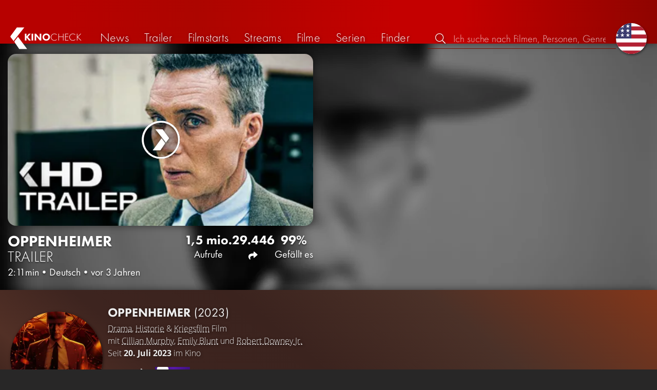

--- FILE ---
content_type: text/html; charset=UTF-8
request_url: https://kinocheck.de/trailer/bt9u/oppenheimer-trailer-german-deutsch-2023
body_size: 7647
content:
<!DOCTYPE html>
<html lang="de">
<head>
<title>Oppenheimer Trailer | KinoCheck</title>
<meta charset="utf-8">
<meta name="HandheldFriendly" content="true">
<meta name="MobileOptimized" content="true">
<meta name="apple-mobile-web-app-status-bar-style" content="#A81010">
<meta name="article:published_time" content="2022-12-19T01:39:36+00:00" id="tw_i">
<meta name="author" content="KinoCheck">
<meta name="description" content="Offizieller &quot;Oppenheimer&quot; Trailer Deutsch German 2023: Die Geschichte von J. Robert Oppenheimers Rolle bei der Entwicklung der Atombombe während des Zweiten Weltkriegs." id="m_d">
<meta name="locale" content="de_DE">
<meta name="mobile-web-app-capable" content="yes">
<meta name="robots" content="max-snippet:-1, max-image-preview:large, max-video-preview:-1">
<meta name="theme-color" content="#A81010">
<meta name="twitter:card" content="summary_large_image" id="tw_c">
<meta name="twitter:description" content="Offizieller &quot;Oppenheimer&quot; Trailer Deutsch German 2023: Die Geschichte von J. Robert Oppenheimers Rolle bei der Entwicklung der Atombombe während des Zweiten Weltkriegs." id="tw_d">
<meta name="twitter:image" content="https://cdn.kinocheck.com/i/w=1200/dldcbor3ck.jpg" id="tw_i">
<meta name="twitter:site" content="@KinoCheck">
<meta name="twitter:title" content="OPPENHEIMER Trailer German Deutsch (2023)" id="tw_t">
<meta name="viewport" content="height=device-height, width=device-width, initial-scale=1, minimum-scale=1.0, maximum-scale=5.0">
<meta property="article:author" content="KinoCheck">
<meta property="fb:app_id" content="1164815426866440">
<meta property="og:description" content="Offizieller &quot;Oppenheimer&quot; Trailer Deutsch German 2023: Die Geschichte von J. Robert Oppenheimers Rolle bei der Entwicklung der Atombombe während des Zweiten Weltkriegs." id="og_d">
<meta property="og:image" content="https://cdn.kinocheck.com/i/w=1200/dldcbor3ck.jpg" id="og_i">
<meta property="og:locale" content="de_DE">
<meta property="og:site_name" content="KinoCheck">
<meta property="og:title" content="OPPENHEIMER Trailer German Deutsch (2023)" id="og_t">
<meta property="og:type" content="article">
<meta property="og:url" content="https://kinocheck.de/trailer/bt9u/oppenheimer-trailer-german-deutsch-2023" id="og_u">
<link rel="alternate" hreflang="en" href="https://kinocheck.com/trailer/q0iz/oppenheimer-trailer-2023" id="l_a_en">
<link rel="apple-touch-icon" sizes="192x192" href="/images/fav.png">
<link rel="canonical" href="https://kinocheck.de/trailer/bt9u/oppenheimer-trailer-german-deutsch-2023" id="l_c">
<link rel="icon" type="image/png" sizes="192x192" href="/images/fav.png">
<link rel="image_src" href="https://cdn.kinocheck.com/i/w=480/dldcbor3ck.jpg" id="l_image_src">
<style nonce="wRKT54OWxx4bTPa4EsKkDWDAGKk=">html{height:100%}body,html{margin:0;padding:0;background:#282727;color:#e6e6e6;font-family:'Open Sans',sans-serif;font-size:16px;font-weight:300;line-height:1.5;}#header{position:fixed;bottom:0;right:0;left:0;width:100%;height:60px;padding:0;background:#aa0019;background:linear-gradient(91deg,#b70100 10%,#ac0500 30%,#c40000 60%,#c40000 70%,#8f0400 100%)/*linear-gradient(72deg,#b70100 7%,#9c0a06 36%,#ab0702 74%,#b50803 100%)*/;box-shadow:0 0 15px 0 rgba(0,0,0,.5);backface-visibility:hidden;z-index:99}#header .wrapper-content{display:none}#footer{display:none}#content{display:none}#loading-indicator{display:none;position:fixed;top:0;right:0;bottom:0;left:0;width:100%;height:100%;background:rgba(0,0,0,.5);z-index:90;}#loading-indicator.active{display:block;}#loading-indicator.active-blocking{background:#282727;z-index:99;}#loading-indicator .icon{display:block;width:100px;height:100px;position:absolute;top:50%;left:50%;transform:translate(-50%,-50%) scaleX(-1)}#loading-indicator .icon svg{display:block;width:100%;height:100%;fill:#fff}#loading-indicator .icon:after,#loading-indicator .icon:before{content:'';display:block;position:absolute;top:0;right:0;bottom:0;left:0;width:100%;height:100%;border:7px solid;border-radius:50%;border-color:#b70100 transparent transparent transparent;box-sizing:border-box;animation:button-play-loading 1.2s cubic-bezier(.5,0,.5,1) infinite;z-index:2}#loading-indicator .icon:after{animation-delay:-.45s}#loading-indicator .icon:before{animation-delay:-.3s}@keyframes button-play-loading{0%{transform:rotate(0)}100%{transform:rotate(360deg)}}.fa-secondary{opacity:.75}@media only screen and (min-width:1200px){#header{top:0;bottom:auto;height:75px}}</style><link rel="preconnect" href="https://cdn.kinocheck.com"><link rel="dns-prefetch" href="https://cdn.kinocheck.com"><link rel="preload" href="https://cdn.kinocheck.com/css/min.css?v=0.8.273" as="style">
<link rel="prefetch" href="https://cdn.kinocheck.com/translations/de.json" as="fetch" crossorigin="anonymous">
<link rel="preload" href="https://cdn.kinocheck.com/js/min.js?v=0.8.273" as="script">
<link rel="preload" href="https://cdn.kinocheck.com/fonts/Futura-Web/Futura-Web-Light.woff2" as="font" type="font/woff2" crossorigin="anonymous">
<link rel="preload" href="https://cdn.kinocheck.com/fonts/Futura-Web/Futura-Web-Regular.woff2" as="font" type="font/woff2" crossorigin="anonymous">
<link rel="preload" href="https://cdn.kinocheck.com/fonts/Futura-Web/Futura-Web-Heavy.woff2" as="font" type="font/woff2" crossorigin="anonymous">
<link rel="preload" href="https://cdn.kinocheck.com/fonts/OpenSans/OpenSans-Light.woff2" as="font" type="font/woff2" crossorigin="anonymous">
<link rel="preload" href="https://cdn.kinocheck.com/fonts/OpenSans/OpenSans-Regular.woff2" as="font" type="font/woff2" crossorigin="anonymous">
<link rel="preload" href="https://cdn.kinocheck.com/fonts/OpenSans/OpenSans-Bold.woff2" as="font" type="font/woff2" crossorigin="anonymous">
<link rel="preload" href="https://cdn.kinocheck.com/i/w=480/dldcbor3ck.jpg" as="image" imagesrcset="https://cdn.kinocheck.com/i/w=320/dldcbor3ck.jpg 320w, https://cdn.kinocheck.com/i/w=480/dldcbor3ck.jpg 480w, https://cdn.kinocheck.com/i/w=640/dldcbor3ck.jpg 640w, https://cdn.kinocheck.com/i/w=960/dldcbor3ck.jpg 960w, https://cdn.kinocheck.com/i/w=1280,b/dldcbor3ck.jpg 1280w" imagesizes="100vw">
<link rel="preload" href="https://cdn.kinocheck.com/i/w=480,h=480,b/qnkeypk3qd.jpg" as="image" imagesrcset="https://cdn.kinocheck.com/i/w=320,h=320,b/qnkeypk3qd.jpg 320w, https://cdn.kinocheck.com/i/w=480,h=480,b/qnkeypk3qd.jpg 480w, https://cdn.kinocheck.com/i/w=640,h=480,b/qnkeypk3qd.jpg 640w, https://cdn.kinocheck.com/i/w=960,h=640,b/qnkeypk3qd.jpg 960w, https://cdn.kinocheck.com/i/w=1280,b/qnkeypk3qd.jpg 1280w" imagesizes="100vw">
<script type="application/ld+json">{"@context":"https://schema.org","@graph":[{"@type":"WebPage","@id":"https://kinocheck.de/trailer/bt9u/oppenheimer-trailer-german-deutsch-2023","url":"https://kinocheck.de/trailer/bt9u/oppenheimer-trailer-german-deutsch-2023","name":"Oppenheimer Trailer","description":"Offizieller \"Oppenheimer\" Trailer Deutsch German 2023: Die Geschichte von J. Robert Oppenheimers Rolle bei der Entwicklung der Atombombe während des Zweiten Weltkriegs.","inLanguage":"de","mainEntity":{"@id":"https://kinocheck.de/trailer/bt9u/oppenheimer-trailer-german-deutsch-2023#video"}},{"@type":"VideoObject","@id":"https://kinocheck.de/trailer/bt9u/oppenheimer-trailer-german-deutsch-2023#video","url":"https://kinocheck.de/trailer/bt9u/oppenheimer-trailer-german-deutsch-2023","name":"Oppenheimer Trailer","description":"Offizieller \"Oppenheimer\" Trailer Deutsch German 2023: Die Geschichte von J. Robert Oppenheimers Rolle bei der Entwicklung der Atombombe während des Zweiten Weltkriegs.","uploadDate":"2022-12-19T01:39:36+00:00","duration":"PT2M11S","embedUrl":"https://www.youtube.com/embed/cE331qh3jYs","contentUrl":"https://www.youtube.com/watch?v=cE331qh3jYs","inLanguage":"de","mainEntityOfPage":{"@type":"WebPage","@id":"https://kinocheck.de/trailer/bt9u/oppenheimer-trailer-german-deutsch-2023"},"thumbnailUrl":["https://i.ytimg.com/vi/cE331qh3jYs/maxresdefault.jpg","https://cdn.kinocheck.com/i/app1m37la5.jpg"],"publisher":{"@type":"Organization","name":"KinoCheck","url":"https://kinocheck.de","logo":{"@type":"ImageObject","url":"https://kinocheck.de/images/logo.svg","width":600,"height":60}},"genre":["Trailer","Drama","Historie","Kriegsfilm"],"potentialAction":{"@type":"WatchAction","target":{"@type":"EntryPoint","urlTemplate":"https://kinocheck.de/trailer/bt9u/oppenheimer-trailer-german-deutsch-2023"}},"interactionStatistic":{"@type":"InteractionCounter","interactionType":{"@type":"WatchAction"},"userInteractionCount":1527260}}]}</script></head>
<body data-ident="video">
<div id="header" class="wrapper box-shadow-1"><div class="wrapper-content"><div id="menu-icon" class="icon-shadow"><svg><use xlink:href="/images/sprites.svg#bars"></use></svg></div><div id="logo-wrapper"><a id="logo" href="/"><svg><use xmlns:xlink="http://www.w3.org/1999/xlink" xlink:href="/images/sprites.svg#kc"></use></svg><div id="logo-title"><span>Kino</span>Check</div></a></div><ul id="nav" class="nav-list"><li class="item item-mobile item-sub item-first">                
                <a href="/impressum" title="Unser Impressum">Impressum</a>
                <a href="/datenschutzerklaerung" title="Erfahre mehr über den Umgang Deiner Daten">Datenschutzerklärung</a>
                <a id="language-switcher-menu" title="Switch to English">Switch to English</a>
            </li><li class="item"><a href="/news" title="Die neuesten News rund um Kino und TV" data-mtm-push="[&quot;trackEvent&quot;,&quot;Navigation&quot;,&quot;Click&quot;,&quot;News&quot;]"><span class="text">News</span><span class="icon"><svg><use xlink:href="/images/sprites.svg#newspaper-solid"></use></svg></span></a></li><li class="item"><a href="/trailers" title="Die neuesten und beliebtesten Trailer" data-mtm-push="[&quot;trackEvent&quot;,&quot;Navigation&quot;,&quot;Click&quot;,&quot;Trailer&quot;]"><span class="text">Trailer</span><span class="icon"><svg><use xlink:href="/images/sprites.svg#play-circle-solid"></use></svg></span></a></li><li class="item"><a href="/filmstarts" title="Die aktuellen Filmstarts im Überblick" data-mtm-push="[&quot;trackEvent&quot;,&quot;Navigation&quot;,&quot;Click&quot;,&quot;Filmstarts&quot;]"><span class="text">Filmstarts</span><span class="icon"><svg><use xlink:href="/images/sprites.svg#ticket-alt-solid"></use></svg></span></a></li><li class="item"><a href="/streaming-guides" title="Mit den KinoCheck Streaming Guides siehst du auf einen Blick alle neuen Filme und Serien auf Netflix, Amazon Prime Video, Disney+ und mehr – inklusive Trailer!" data-mtm-push="[&quot;trackEvent&quot;,&quot;Navigation&quot;,&quot;Click&quot;,&quot;Streams&quot;]"><span class="text">Streams</span><span class="icon"><svg><use xlink:href="/images/sprites.svg#what-to-watch"></use></svg></span></a></li><li class="item"><a href="/filme" title="Unsere Filmdatenbank" data-mtm-push="[&quot;trackEvent&quot;,&quot;Navigation&quot;,&quot;Click&quot;,&quot;Filme&quot;]"><span class="text">Filme</span><span class="icon"><svg><use xlink:href="/images/sprites.svg#camera-movie-solid"></use></svg></span></a></li><li class="item"><a href="/serien" title="Unsere Seriendatenbank" data-mtm-push="[&quot;trackEvent&quot;,&quot;Navigation&quot;,&quot;Click&quot;,&quot;Serien&quot;]"><span class="text">Serien</span><span class="icon"><svg><use xlink:href="/images/sprites.svg#tv-retro-solid"></use></svg></span></a></li><li class="item"><a href="/finder" title="Wir finden für dich dein nächstes Streaming Highlight auf Amazon Prime Video, Disney+, Apple TV oder Netflix!" data-mtm-push="[&quot;trackEvent&quot;,&quot;Navigation&quot;,&quot;Click&quot;,&quot;Finder&quot;]"><span class="text">Finder</span><span class="icon"><svg><use xlink:href="/images/sprites.svg#what-to-watch"></use></svg></span></a></li></ul><div id="search" title="Durchsuche unsere Trailer- und Film-Datenbank"><div id="search-icon" class="icon icon-shadow active"><svg><use xlink:href="/images/sprites.svg#search"></use></svg></div><div id="search-icon-cancel" class="icon icon-shadow"><svg><use xlink:href="/images/sprites.svg#times"></use></svg></div><label id="search-label"><span>Suche</span><input id="search-input" type="text" placeholder="Ich suche nach Filmen, Personen, Genres, ..." maxlength="64" autocomplete="off"></label></div><a id="language-switcher-icon" class="icon icon-shadow" title="Switch to English"><svg><use xlink:href="/images/sprites.svg#flag-us"></use></svg></a><a href="/app" class="app-top-menu" title="Die KinoCheck-App">App</a></div></div>
<section id="content">
<section class="header-video box-shadow-1"><div class="backdrop-movie image-wrapper color-bluemetal"><picture><source type="image/jpeg" srcset="https://cdn.kinocheck.com/i/w=320,h=320,b/qnkeypk3qd.jpg 320w, https://cdn.kinocheck.com/i/w=480,h=480,b/qnkeypk3qd.jpg 480w, https://cdn.kinocheck.com/i/w=640,h=480,b/qnkeypk3qd.jpg 640w, https://cdn.kinocheck.com/i/w=960,h=640,b/qnkeypk3qd.jpg 960w, https://cdn.kinocheck.com/i/w=1280,b/qnkeypk3qd.jpg 1280w"><img src="https://cdn.kinocheck.com/i/w=480,h=480,b/qnkeypk3qd.jpg" alt="Image for Oppenheimer"></picture></div><div id="header_video_wrapper" class="wrapper wrapper-content header-video-wrapper"><header id="video_title" class="header-video-title"><h1 class="title" translate="no"><span translate="no" class="resource-title">Oppenheimer</span> <span class="type">Trailer</span></h1><div class="subtitle"><span class="length">2:11min</span><span>•</span><span class="language">Deutsch</span><span>•</span><span class="published" title="19. Dezember 2022">vor 3 Jahren</span></div></header><div class="video-player-wrapper"><div class="video-container"><div class="video-player box-shadow-1" data-youtubeId="cE331qh3jYs" data-youtube-id="cE331qh3jYs"><div class="video-player-thumbnail video-thumbnail image-wrapper"><picture><source type="image/jpeg" srcset="https://cdn.kinocheck.com/i/w=360/dldcbor3ck.jpg" /><img src="https://cdn.kinocheck.com/i/w=360/dldcbor3ck.jpg" alt="Bild zu OPPENHEIMER Trailer German Deutsch (2023)" /></picture><div class="video-player-icon icon icon-logo button-play icon-shadow"><svg><use xmlns:xlink="http://www.w3.org/1999/xlink" xlink:href="/images/sprites.svg#kc-play"></use></svg></div></div><div class="iframe"></div><noscript class="video-noscript"><div>Um Videos abspielen zu können, muss Javascript für die Domains<br /><strong>kinocheck.de</strong> bzw. <strong>*.kinocheck.de</strong><br />aktiviert sein.</div></noscript></div></div></div><footer id="footer_video_title" class="footer-video-title"><ul class="stats"><li class="views"><div>1,5 mio.</div> Aufrufe</li><li class="shares share" title="Teilen"><div>29.446</div> <span class="icon icon-shadow"><svg><use xlink:href="/images/sprites.svg#share"></use></svg></span></li><li class="likes"><div>99%</div> Gefällt es</li></ul></footer><aside id="header_video_sidebar" class="header-video-sidebar"></aside></div></section><template id="video_swiper_vertical"><div class="swipe-vertical-item" data-custom-id="bt9u" data-youtube-id="cE331qh3jYs"><section class="header-video box-shadow-1"><div class="backdrop-movie image-wrapper color-bluemetal"><picture><source type="image/jpeg" srcset="https://cdn.kinocheck.com/i/w=320,h=320,b/qnkeypk3qd.jpg 320w, https://cdn.kinocheck.com/i/w=480,h=480,b/qnkeypk3qd.jpg 480w, https://cdn.kinocheck.com/i/w=640,h=480,b/qnkeypk3qd.jpg 640w, https://cdn.kinocheck.com/i/w=960,h=640,b/qnkeypk3qd.jpg 960w, https://cdn.kinocheck.com/i/w=1280,b/qnkeypk3qd.jpg 1280w"><img src="https://cdn.kinocheck.com/i/w=480,h=480,b/qnkeypk3qd.jpg" alt="Image for Oppenheimer"></picture></div><div id="header_video_wrapper" class="wrapper wrapper-content header-video-wrapper"><header id="video_title" class="header-video-title"><h1 class="title" translate="no"><a href="/trailer/bt9u/oppenheimer-trailer-german-deutsch-2023" target="_blank">Oppenheimer <span>Trailer</span></a></h1><div class="subtitle"><span class="length">2:11min</span><span>•</span><span class="language">Deutsch</span><span>•</span><span class="published" title="19. Dezember 2022">vor 3 Jahren</span></div></header><div class="video-player-wrapper"><div class="video-container"><div class="video-player box-shadow-1" data-youtube-id="cE331qh3jYs"><div class="video-player-thumbnail video-thumbnail image-wrapper"><picture><source type="image/jpeg" srcset="https://cdn.kinocheck.com/i/w=320/dldcbor3ck.jpg 320w, https://cdn.kinocheck.com/i/w=480/dldcbor3ck.jpg 480w, https://cdn.kinocheck.com/i/w=640/dldcbor3ck.jpg 640w, https://cdn.kinocheck.com/i/w=960/dldcbor3ck.jpg 960w, https://cdn.kinocheck.com/i/w=1280,b/dldcbor3ck.jpg 1280w"><img src="https://cdn.kinocheck.com/i/w=480/dldcbor3ck.jpg" alt="Bild zu Oppenheimer &lt;span&gt;Trailer&lt;/span&gt;"></picture><div class="video-player-icon icon icon-logo button-play icon-shadow"><svg><use xmlns:xlink="http://www.w3.org/1999/xlink" xlink:href="/images/sprites.svg#kc-play"></use></svg></div></div><div class="iframe"></div></div></div></div><footer id="footer_video_title" class="footer-video-title"><ul class="stats"><li class="views"><div>1,5 mio.</div> Aufrufe</li><li class="comments" title="Kommentare"><div>709</div><span class="icon icon-shadow"><svg><use xlink:href="/images/sprites.svg#comments"></use></svg></span></li><li class="shares share" title="Teilen"><div>29.446</div> <span class="icon icon-shadow"><svg><use xlink:href="/images/sprites.svg#share"></use></svg></span></li><li class="likes"><div>99%</div> Gefällt es</li></ul></footer></div></section><div class="wrapper resource-banner box-shadow-1 color-sht"><div class="wrapper-content"><div class="content"><div class="thumbnail-poster"><a href="/film/2h6/oppenheimer-2023" title="Klicke auf das Poster, um alle Informationen für 'Oppenheimer' zu erhalten" class="link image-wrapper color-sht" data-image="85atsdsgbh" data-image-alt="Poster for Oppenheimer"></a></div><div class="information"><h2 class="title movie-title" translate="no"><a href="/film/2h6/oppenheimer-2023">Oppenheimer <span>(2023)</span></a></h2><div class="details"><p class="director"><a href="/filme/drama/all/trending/1">Drama</a>, <a href="/filme/historie/all/trending/1">Historie</a> & <a href="/filme/krieg/all/trending/1">Kriegsfilm</a> Film</p><p class="director">mit <a href="/person/5n57b/cillian-murphy-1976" translate="no">Cillian Murphy</a>, <a href="/person/30bh9/emily-blunt-1983" translate="no">Emily Blunt</a> und <a href="/person/uaji6/robert-downey-jr-1965" translate="no">Robert Downey Jr.</a></p><p class="genres">Seit <strong>20. Juli 2023</strong> im Kino</p></div><div class="streaming-buttons"><div class="sharing-buttons"><a class="share-button" href="/film/2h6/oppenheimer-2023/#list_movie_streams" title="Streame Oppenheimer jetzt auf den offiziellen Streaming-Plattformen: Amazon Video, Apple TV Store"><div class="icon"><svg><use href="/images/sprites.svg#stream"></use></svg></div> <span>Kaufen</span></a><a class="share-button" data-action="share" data-title="Oppenheimer" data-url="https://kinocheck.de/film/2h6/oppenheimer-2023" href="#" target="_blank"><div class="icon"><svg><use xlink:href="/images/sprites.svg#share"></use></svg></div> <span>Teilen</span></a><a class="share-button r8-button" href="https://watchl.ist/movies?t=movie&it=kc&i=2h6&s=kc&m=web&f=button&l=de&b=ac&ac=watchlist&us=kinocheck" target="_blank" title="Jetzt 'Oppenheimer' zu deiner R8 Watchlist hinzufügen"><div class="icon"><svg viewBox="0 0 384 512" xmlns="http://www.w3.org/2000/svg">
        <path d="M0 512V48C0 21.49 21.49 0 48 0h288c26.51 0 48 21.49 48 48v464L192 400 0 512z"
              fill="#fff" />
        <line x1="192" y1="160" x2="192" y2="288" stroke="#000" stroke-width="36" stroke-linecap="round""/>
        <line x1="128" y1="224" x2="256" y2="224" stroke="#000" stroke-width="36" stroke-linecap="round"/>
    </svg></div> <span>Watchl.ist</span></a></div></div></div></div><aside class="list-resources"><section class="resource-banner-article"><a class="anchor" href="/news/ogxh1c/oscars-die-gewinner-des-besten-films-von-2010-bis-2024"><div class="thumbnail"><div class="image-wrapper image-fit color-sht" data-image="3p239cj4j3" data-image-alt="Bild zu Oscars: Die Gewinner des &quot;Besten Films&quot; von 2010 bis 2024" data-image-crop="1"><div class="title">Oscars: Die Gewinner des "Besten Films" von 2010 bis 2024</div></div></div><div class="info"><span class="type">Oscars</span><span>vor 1 Jahr</span></div></a></section><section class="resource-banner-video"><a class="anchor" href="/trailer/nmzi/oppenheimer-trailer-2-german-deutsch-2023" title="Trailer 2"><div class="thumbnail"><div class="image-wrapper" data-image="7z61q7jfeq" data-image-alt="Vorschaubild für Trailer 2"></div><div class="details"><div class="detail" title="Von 1.556.058 gesehen"><svg class="icon"><use xmlns:xlink="http://www.w3.org/1999/xlink" xlink:href="/images/sprites.svg#eye"></use></svg> 1.6M</div><div class="detail" title="Gefällt 99% von 1.556.058"><svg class="icon"><use xmlns:xlink="http://www.w3.org/1999/xlink" xlink:href="/images/sprites.svg#heart"></use></svg> 99%</div><div class="detail" title="Laufzeit: 3:15 min">3:15</div></div></div><div class="info"><span class="type">Trailer 2</span><span>Gefällt <strong>99%</strong> von <strong>1.556.058</strong></span></div></a></section><section class="resource-banner-video"><a class="anchor" href="/trailer/u192/christopher-nolans-meisterwerk-oppenheimer-featurette-german" title="Featurette 2"><div class="thumbnail"><div class="image-wrapper" data-image="u3komsutpd" data-image-alt="Vorschaubild für Featurette 2"></div><div class="details"><div class="detail" title="Von 87.570 gesehen"><svg class="icon"><use xmlns:xlink="http://www.w3.org/1999/xlink" xlink:href="/images/sprites.svg#eye"></use></svg> 87.6K</div><div class="detail" title="Gefällt 99% von 87.570"><svg class="icon"><use xmlns:xlink="http://www.w3.org/1999/xlink" xlink:href="/images/sprites.svg#heart"></use></svg> 99%</div><div class="detail" title="Laufzeit: 6:45 min">6:45</div></div></div><div class="info"><span class="type">Featurette 2</span><span>Gefällt <strong>99%</strong> von <strong>87.570</strong></span></div></a></section></aside></div></div></div></template><div class="wrapper resource-banner box-shadow-1 color-sht"><div class="wrapper-content"><div class="content"><div class="thumbnail-poster"><a href="/film/2h6/oppenheimer-2023" title="Klicke auf das Poster, um alle Informationen für 'Oppenheimer' zu erhalten" class="link image-wrapper color-sht" data-image="85atsdsgbh" data-image-alt="Poster for Oppenheimer"></a></div><div class="information"><h2 class="title movie-title" translate="no"><a href="/film/2h6/oppenheimer-2023">Oppenheimer <span>(2023)</span></a></h2><div class="details"><p class="director"><a href="/filme/drama/all/trending/1">Drama</a>, <a href="/filme/historie/all/trending/1">Historie</a> & <a href="/filme/krieg/all/trending/1">Kriegsfilm</a> Film</p><p class="director">mit <a href="/person/5n57b/cillian-murphy-1976" translate="no">Cillian Murphy</a>, <a href="/person/30bh9/emily-blunt-1983" translate="no">Emily Blunt</a> und <a href="/person/uaji6/robert-downey-jr-1965" translate="no">Robert Downey Jr.</a></p><p class="genres">Seit <strong>20. Juli 2023</strong> im Kino</p></div><div class="streaming-buttons"><div class="sharing-buttons"><a class="share-button" href="/film/2h6/oppenheimer-2023/#list_movie_streams" title="Streame Oppenheimer jetzt auf den offiziellen Streaming-Plattformen: Amazon Video, Apple TV Store"><div class="icon"><svg><use href="/images/sprites.svg#stream"></use></svg></div> <span>Kaufen</span></a><a class="share-button" data-action="share" data-title="Oppenheimer" data-url="https://kinocheck.de/film/2h6/oppenheimer-2023" href="#" target="_blank"><div class="icon"><svg><use xlink:href="/images/sprites.svg#share"></use></svg></div> <span>Teilen</span></a><a class="share-button r8-button" href="https://watchl.ist/movies?t=movie&it=kc&i=2h6&s=kc&m=web&f=button&l=de&b=ac&ac=watchlist&us=kinocheck" target="_blank" title="Jetzt 'Oppenheimer' zu deiner R8 Watchlist hinzufügen"><div class="icon"><svg viewBox="0 0 384 512" xmlns="http://www.w3.org/2000/svg">
        <path d="M0 512V48C0 21.49 21.49 0 48 0h288c26.51 0 48 21.49 48 48v464L192 400 0 512z"
              fill="#fff" />
        <line x1="192" y1="160" x2="192" y2="288" stroke="#000" stroke-width="36" stroke-linecap="round""/>
        <line x1="128" y1="224" x2="256" y2="224" stroke="#000" stroke-width="36" stroke-linecap="round"/>
    </svg></div> <span>Watchl.ist</span></a></div></div></div></div><aside class="list-resources"><section class="resource-banner-article"><a class="anchor" href="/news/ogxh1c/oscars-die-gewinner-des-besten-films-von-2010-bis-2024"><div class="thumbnail"><div class="image-wrapper image-fit color-sht" data-image="3p239cj4j3" data-image-alt="Bild zu Oscars: Die Gewinner des &quot;Besten Films&quot; von 2010 bis 2024" data-image-crop="1"><div class="title">Oscars: Die Gewinner des "Besten Films" von 2010 bis 2024</div></div></div><div class="info"><span class="type">Oscars</span><span>vor 1 Jahr</span></div></a></section><section class="resource-banner-video"><a class="anchor" href="/trailer/nmzi/oppenheimer-trailer-2-german-deutsch-2023" title="Trailer 2"><div class="thumbnail"><div class="image-wrapper" data-image="7z61q7jfeq" data-image-alt="Vorschaubild für Trailer 2"></div><div class="details"><div class="detail" title="Von 1.556.058 gesehen"><svg class="icon"><use xmlns:xlink="http://www.w3.org/1999/xlink" xlink:href="/images/sprites.svg#eye"></use></svg> 1.6M</div><div class="detail" title="Gefällt 99% von 1.556.058"><svg class="icon"><use xmlns:xlink="http://www.w3.org/1999/xlink" xlink:href="/images/sprites.svg#heart"></use></svg> 99%</div><div class="detail" title="Laufzeit: 3:15 min">3:15</div></div></div><div class="info"><span class="type">Trailer 2</span><span>Gefällt <strong>99%</strong> von <strong>1.556.058</strong></span></div></a></section><section class="resource-banner-video"><a class="anchor" href="/trailer/u192/christopher-nolans-meisterwerk-oppenheimer-featurette-german" title="Featurette 2"><div class="thumbnail"><div class="image-wrapper" data-image="u3komsutpd" data-image-alt="Vorschaubild für Featurette 2"></div><div class="details"><div class="detail" title="Von 87.570 gesehen"><svg class="icon"><use xmlns:xlink="http://www.w3.org/1999/xlink" xlink:href="/images/sprites.svg#eye"></use></svg> 87.6K</div><div class="detail" title="Gefällt 99% von 87.570"><svg class="icon"><use xmlns:xlink="http://www.w3.org/1999/xlink" xlink:href="/images/sprites.svg#heart"></use></svg> 99%</div><div class="detail" title="Laufzeit: 6:45 min">6:45</div></div></div><div class="info"><span class="type">Featurette 2</span><span>Gefällt <strong>99%</strong> von <strong>87.570</strong></span></div></a></section></aside></div></div><div class="wrapper"><section class="wrapper-content wrapper-padding" id="list_resource_videos"><header class="header"><div class="first-line"><h2>Weitere Videos zu <em>Oppenheimer</em></h2></div></header><div class="list-videos list-videos-wrap"><a class="list-videos-item thumbnail" title="Für die große Leinwand gemacht! - OPPENHEIMER Featurette German Deutsch (2023)" href="/trailer/0fz8/fuer-die-grosse-leinwand-gemacht-oppenheimer-featurette-germ"><div class="image-wrapper" data-image="y3thiz7t1s" data-image-alt="Vorschaubild für Für die große Leinwand gemacht! - OPPENHEIMER Featurette German Deutsch (2023)"></div><div class="information"><div class="title"><span translate="no" class="resource-title">Oppenheimer</span> <span class="type">Featurette</span></div><div class="lowlight">mit Cillian Murphy & Emily Blunt</div></div><div class="details"><div class="detail" title="Von 65.605 gesehen"><svg class="icon"><use xmlns:xlink="http://www.w3.org/1999/xlink" xlink:href="/images/sprites.svg#heart"></use></svg> 98%</div><div class="detail" title="Laufzeit: 6:10 min">6:10</div></div></a></div></section></div>
</section>
<div id="toasts" class="wrapper"></div><div id="loading-indicator" class="active active-blockingno-script"><div class="icon"><svg><use xmlns:xlink="http://www.w3.org/1999/xlink" xlink:href="/images/sprites.svg#kc-play"></use></svg></div></div><script nonce="13TdiLvhWZvLOhFh38QAFSFnAfo=">let loadingIndicator=document.getElementById('loading-indicator'); loadingIndicator.classList.remove('no-script'); /*window.setTimeout(() => loadingIndicator.classList.add('active','active-blocking'), 100);*/</script><footer id="footer"><div class="wrapper"><div class="wrapper-content footer-nav"><section class="footer-nav-list"><svg><use xlink:href="/images/sprites.svg#ticket"></use></svg><span class="top-element">Demnächst im Kino</span><ul><li><a href="/film/wma/die-drei-fragezeichen-toteninsel-2026">Die drei Fragezeichen: Toteninsel</a></li><li><a href="/film/ykb/scream-7-2026">Scream 7</a></li><li><a href="/film/uud/woodwalkers-2-2026">Woodwalkers 2</a></li><li><a href="/film/dbp/mercy-2026">Mercy</a></li><li><a href="/film/47e/hamnet-2026">Hamnet</a></li><li><a href="/film/rvy/cold-storage-2026">Cold Storage</a></li></ul></section><section class="footer-nav-list"><svg><use xlink:href="/images/sprites.svg#play-circle"></use></svg><span class="top-element">Top trailer</span><ul><li><a href="/trailer/7q9s/shelter-trailer-german-deutsch-2026-jason-statham" title="SHELTER Trailer German Deutsch (2026) Jason Statham">Shelter</a></li><li><a href="/trailer/6dby/the-wrecking-crew-trailer-german-deutsch-2026-jason-momoa-da" title="THE WRECKING CREW Trailer German Deutsch (2026) Jason Momoa, Dave Bautista">The Wrecking Crew</a></li><li><a href="/trailer/1v2p/nuernberg-trailer-german-deutsch-2026-russell-crowe-rami-mal" title="NÜRNBERG Trailer German Deutsch (2026) Russell Crowe, Rami Malek">Nürnberg</a></li><li><a href="/trailer/17oo/horst-schlaemmer-sucht-das-glueck-trailer-german-deutsch-202" title="HORST SCHLÄMMER SUCHT DAS GLÜCK Trailer German Deutsch (2026)">Horst Schlämmer sucht das Glück</a></li><li><a href="/trailer/oy8e/the-rip-trailer-2-german-deutsch-2026-matt-damon-ben-affleck" title="THE RIP Trailer 2 German Deutsch (2026) Matt Damon, Ben Affleck, Netflix">The Rip</a></li><li><a href="/trailer/wl60/erdbeben-katastrophe-auf-der-leiter-greenland-2-clip-und-tra" title="Erdbeben Katastrophe auf der Leiter! - Clip">Greenland 2</a></li></ul></section><section class="footer-nav-list"><svg><use xlink:href="/images/sprites.svg#film"></use></svg><span class="top-element">Die besten Filme</span><ul><li><a href="/film/zxx/avatar-3-fire-and-ash-2025">Avatar 3: Fire and Ash</a></li><li><a href="/film/avo/avengers-5-doomsday-2026">Avengers 5: Doomsday</a></li><li><a href="/film/wtz/zoomania-2-2025">Zoomania 2</a></li><li><a href="/film/ahv/badlands-2025">Predator: Badlands</a></li><li><a href="/film/a8r/der-super-mario-galaxy-film-2026">Der Super Mario Galaxy Film</a></li><li><a href="/film/f7s/stromberg-wieder-alles-wie-immer-2025">Stromberg: Wieder alles wie immer</a></li></ul></section><section class="footer-nav-list"><svg><use xlink:href="/images/sprites.svg#envelope"></use></svg><span class="top-element">Kontakt und mehr</span><ul><li><a href="/kontakt" title="Kontaktiere uns ganz einfach per E-Mail, Soziale Medien oder über das Kontaktformular">Kontakt &amp; FAQ</a></li><li><a href="/App" title="Die KinoCheck-App">KinoCheck-App</a></li><li><a href="/sales" title="Zielgenaue Ads Kampagnen für Ihre Kampagne, mit dem KinoCheck-Extra: Wir müssen nicht raten, wem was gefällt. Wir wissen es!">Werbung buchen</a></li><li><a href="/jobs" title="Wir suchen stetig nach neuen Talenten, die unser Team bereichern!">Offene Stellen</a></li><li><a href="https://api.kinocheck.de" target="_blank" title="Binde unsere Trailer in dein eigenes Projekt ein">Video Schnittstelle (API)</a></li><li><a id="language-switcher" title="Switch to English">Switch to English</a></li></ul></section></div></div><div class="footer-note"><div class="wrapper"><span class="legal"><a href="/">KinoCheck</a> ™ by <a href="https://www.somemarketing.de" target="_blank">some.marketing GmbH</a>. All rights reserved.</span> <span class="report"><span id="error-report" class="anchor">Fehler melden</span> - <a href="/impressum" title="Unser Impressum">Impressum</a> - <a href="/datenschutzerklaerung" title="Erfahre mehr über den Umgang Deiner Daten">Datenschutzerklärung</a></span></div></div></footer>

<script type="application/json" id="page_settings">{"cdn":"cdn.kinocheck.com","cdn_img":"cdn.kinocheck.com","language":"de","languages":[{"text":"Deutsch","value":"de"},{"text":"English","value":"en"}],"genres":[{"value":"abenteuer","content":"Abenteuer"},{"value":"drama","content":"Drama"},{"value":"horror","content":"Horror"},{"value":"komoedie","content":"Kom\u00f6die"},{"value":"animation","content":"Animation"},{"value":"familie","content":"Familie"},{"value":"scifi","content":"Science Fiction"},{"value":"action","content":"Action"},{"value":"thriller","content":"Thriller"},{"value":"mystery","content":"Mystery"},{"value":"krimi","content":"Krimi"},{"value":"fantasy","content":"Fantasy"},{"value":"lovestory","content":"Lovestory"},{"value":"western","content":"Western"},{"value":"musik","content":"Musik"},{"value":"krieg","content":"Kriegsfilm"},{"value":"superhero","content":"Superhero"}],"order_by":[{"value":"popularity","content":"Beliebtheit"},{"value":"release","content":"Erscheinung"},{"value":"release-asc","content":"Erscheinung (aufst.)"},{"value":"name","content":"Name"},{"value":"name-desc","content":"Name (abst.)"}],"cache_version":"0.8.273"}</script>
<script type="application/json" id="content_data">{"page_ident":"video","content_class":null,"translations":[{"language":"en","url":"https:\/\/kinocheck.com\/trailer\/q0iz\/oppenheimer-trailer-2023","title":"OPPENHEIMER Trailer (2023)"},{"language":"de","url":"https:\/\/kinocheck.de\/trailer\/bt9u\/oppenheimer-trailer-german-deutsch-2023","title":"OPPENHEIMER Trailer German Deutsch (2023)"}],"color":null,"backdrop":null,"video":{"video_id":"bt9u","youtube_id":"cE331qh3jYs","title":"OPPENHEIMER Trailer German Deutsch (2023)","made_for_kids":0,"type":"Trailer","number":1,"language":"de","stats":{"views":1527260,"likes":17626,"dislikes":235,"shares":29446,"comments":710}},"share":{"title":"OPPENHEIMER Trailer German Deutsch (2023)"},"playlist":null,"playlists":[{"playlist_id":41,"name":"Exklusiv bei Kino<span>Check<\/span>","description":"Sei der Erste, der exklusiv und vor allen Anderen die neuesten Trailer, Specials & mehr zu den aktuellen Kino- und TV-Produktionen sieht!","slug":"exklusiv"},{"playlist_id":29,"name":"Meist erwartete Filme","description":"Das sind die Videos zu den Hollywood Blockbustern, die ihr kaum noch erwarten k\u00f6nnt.","slug":"meist-erwartete-filme"}],"recommendations-exclude":["nmzi","u192"],"resource":{"type":"movie","custom_id":"2h6","title":"Oppenheimer"},"canonical":"https:\/\/kinocheck.de\/trailer\/bt9u\/oppenheimer-trailer-german-deutsch-2023","request_time":null,"request_hash":null,"ratings":{"ios":{"rating":4.4,"review_count":22},"android":{"rating":4.5,"review_count":118},"app":{"rating":4.7,"review_count":663}}}</script>
<link rel="stylesheet" href="https://cdn.kinocheck.com/css/min.css?v=0.8.273">
<script src="https://cdn.kinocheck.com/js/min.js?v=0.8.273" nonce="13TdiLvhWZvLOhFh38QAFSFnAfo="></script>
</body>
</html>